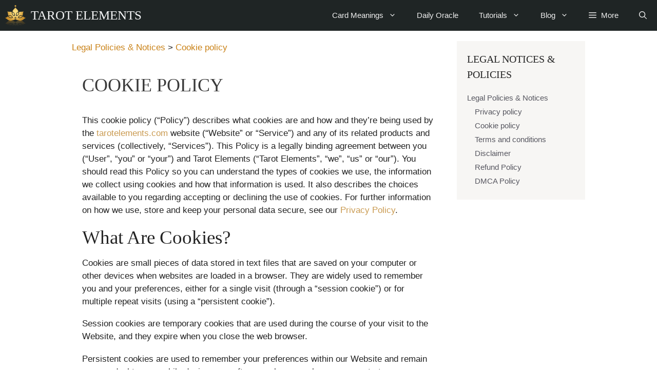

--- FILE ---
content_type: text/html; charset=utf-8
request_url: https://www.google.com/recaptcha/api2/aframe
body_size: 259
content:
<!DOCTYPE HTML><html><head><meta http-equiv="content-type" content="text/html; charset=UTF-8"></head><body><script nonce="SE53vStW6zFZMES1fzeYOg">/** Anti-fraud and anti-abuse applications only. See google.com/recaptcha */ try{var clients={'sodar':'https://pagead2.googlesyndication.com/pagead/sodar?'};window.addEventListener("message",function(a){try{if(a.source===window.parent){var b=JSON.parse(a.data);var c=clients[b['id']];if(c){var d=document.createElement('img');d.src=c+b['params']+'&rc='+(localStorage.getItem("rc::a")?sessionStorage.getItem("rc::b"):"");window.document.body.appendChild(d);sessionStorage.setItem("rc::e",parseInt(sessionStorage.getItem("rc::e")||0)+1);localStorage.setItem("rc::h",'1768749231959');}}}catch(b){}});window.parent.postMessage("_grecaptcha_ready", "*");}catch(b){}</script></body></html>